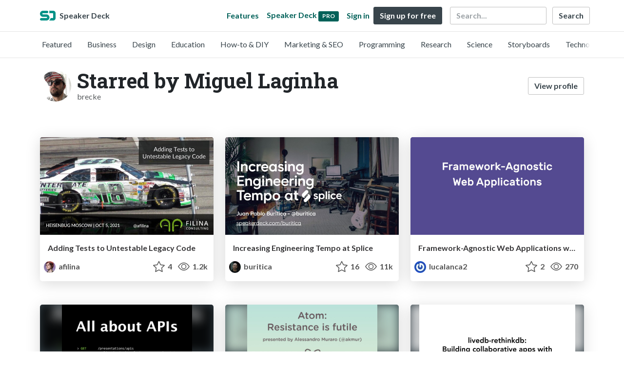

--- FILE ---
content_type: text/html; charset=utf-8
request_url: https://speakerdeck.com/brecke/stars
body_size: 7018
content:
<!DOCTYPE html>
<html lang="en">
  <head>
    <meta charset="UTF-8">
    <title>Starred by Miguel Laginha (@brecke) - Speaker Deck</title>
    <meta name="viewport" content="width=device-width, initial-scale=1, viewport-fit=cover">
<link rel="preconnect" href="https://fonts.googleapis.com/">
<link rel="preconnect" href="https://fonts.gstatic.com/" crossorigin>
<link rel="stylesheet" href="https://d1eu30co0ohy4w.cloudfront.net/assets/application-e58effddec0b8869a0e1a1c9c6e137acb785329e50512ba885a7951061fe45cf.css" />
<link rel="stylesheet" href="https://fonts.googleapis.com/css?family=Lato:400,700|Roboto+Slab:700&display=swap">
<script src="https://d1eu30co0ohy4w.cloudfront.net/assets/js/application-a2404b092f672c517c46.js"></script>

<link rel="icon" type="image/png" href="https://d1eu30co0ohy4w.cloudfront.net/assets/favicon-bdd5839d46040a50edf189174e6f7aacc8abb3aaecd56a4711cf00d820883f47.png" />
<link rel="apple-touch-icon" type="image/png" href="https://d1eu30co0ohy4w.cloudfront.net/assets/favicon-bdd5839d46040a50edf189174e6f7aacc8abb3aaecd56a4711cf00d820883f47.png" />
<link rel="manifest" href="/manifest.json">
<link rel="sitemap" type="application/xml" title="Sitemap" href="/sitemap.xml">
<meta name="csrf-param" content="authenticity_token" />
<meta name="csrf-token" content="kcIZnh0yE5B9EcV2338-2Qf4ZPW4Wabw_pdfTTAdu2BSrwcQxBt58H7NXEyXQAGYffZmFxClyhx_9Zqb1RtKGw" />
<script>(function(w,d,s,l,i){w[l]=w[l]||[];w[l].push({'gtm.start':new Date().getTime(),event:'gtm.js'});var f=d.getElementsByTagName(s)[0],j=d.createElement(s),dl=l!='dataLayer'?'&l='+l:'';j.async=true;j.src='https://www.googletagmanager.com/gtm.js?id='+i+dl;f.parentNode.insertBefore(j,f);})(window,document,'script','dataLayer','GTM-TSP938CX');</script>

      <meta name="stats-user_id" content="12747" />
  <meta name="stats-view_type" content="stars" />
  <meta name="stats-page" content="1" />

  <meta name="robots" content="noindex, follow" />

    
    <style>
    @media only screen and (min-width: 0px) and (min-height: 0px) { .ads-container > div { min-width:300px; min-height:250px; } }
    @media only screen and (min-width: 640px) and (min-height: 0px) { .ads-container > div { min-width:570px; min-height:90px; } }
    </style>
    <script type="text/javascript">
      (function(){
        var bsa_optimize=document.createElement('script');
        bsa_optimize.type='text/javascript';
        bsa_optimize.async=true;
        bsa_optimize.src='https://cdn4.buysellads.net/pub/speakerdeck.js?'+(new Date()-new Date()%600000);
        (document.getElementsByTagName('head')[0]||document.getElementsByTagName('body')[0]).appendChild(bsa_optimize);
      })();
    </script>
  </head>
  <body class="sd-app">
    
    <div class="sd-menu">
  <div class="container sd-menu-fixed-container">
    <div class="sd-brand">
      <a class="sd-brand-logo" href="/">
        <img alt="Speaker Deck" width="32" height="20" src="https://d1eu30co0ohy4w.cloudfront.net/assets/mark-f4be6df1e05965cac9f98e664a6c35f5ffdd0207385d07464a9214d6cdf76082.svg" /> <span class="d-none d-xl-inline">Speaker Deck</span>
</a>
    </div>

      <nav class="sd-fixed-nav" aria-label="Primary">
        <div class="sd-nav-main js-toggle-container">
          <ul class="sd-nav-fixed-group nav toggle-flex-when-off">
            <li class="sd-nav-item nav-item d-none d-md-block m-0">
              <a class="sd-nav-link nav-link" href="/features">
                Features
</a>            </li>
              <li class="sd-nav-item nav-item d-none d-md-block m-0">
                <a class="sd-nav-link nav-link" href="/pro?utm_campaign=speakerdeck_pro&amp;utm_medium=web&amp;utm_source=nav_unauthenticated">
                  <span class="d-none d-md-inline">Speaker Deck</span>
                  <div class="badge badge-pro-prominent">PRO</div>
</a>              </li>
            <li class="sd-nav-item nav-item m-0">
              <a class="sd-nav-link nav-link" href="/signin">
                Sign in
</a>            </li>
            <li class="sd-nav-item nav-item m-0">
              <a class="btn btn-primary" href="/signup">
                Sign up for free
</a>            </li>
            <li class="sd-nav-item d-block d-md-none m-0">
              <button class="btn btn-link me-2 js-toggle-trigger" aria-label="Toggle Search">
                <svg class="icon icon-search "><use xlink:href="/icons/icons.svg?v=2025-12-28#icon-search"></use></svg>
              </button>
            </li>
            <li class="sd-nav-item nav-item d-none d-md-block">
                <form action="https://www.google.com/cse" id="cse-search-box" class="row">
    <input type="hidden" name="cx" value="010150859881542981030:hqhxyxpwtc4">
    <input type="hidden" name="ie" value="UTF-8">
    <label for="q" class="visually-hidden">Search</label>
    <div class="col"><input type="text" name="q" id="q" value="" placeholder="Search..." class="form-control search-input w-auto"></div>
    <div class="col p-0"><input type="submit" name="sa" value="Search" class="btn btn-outline-primary d-inline-block d-md-none d-lg-inline-block"></div>
  </form>

            </li>
          </ul>

          <ul class="sd-nav-fixed-group nav toggle-flex-when-on">
            <li class="sd-nav-item">
                <form action="https://www.google.com/cse" id="cse-search-box" class="row">
    <input type="hidden" name="cx" value="010150859881542981030:hqhxyxpwtc4">
    <input type="hidden" name="ie" value="UTF-8">
    <label for="q" class="visually-hidden">Search</label>
    <div class="col"><input type="text" name="q" id="q" value="" placeholder="Search..." class="form-control search-input w-auto"></div>
    <div class="col p-0"><input type="submit" name="sa" value="Search" class="btn btn-outline-primary d-inline-block d-md-none d-lg-inline-block"></div>
  </form>

            </li>
            <li class="sd-nav-item p-0">
              <button class="btn btn-link js-toggle-trigger">
                <svg class="icon icon-x "><use xlink:href="/icons/icons.svg?v=2025-12-28#icon-x"></use></svg>
              </button>
            </li>
          </ul>

        </div>
      </nav>
  </div>
</div>

      <div class="sd-categories">
  <div class="container sd-categories-container td-none">
    <div class="sd-categories-scroller">
      <div class="sd-categories-item ">
        <a class="sd-categories-link" href="/p/featured">Featured</a>
      </div>
        <div class="sd-categories-item ">
          <a class="sd-categories-link" href="/c/business">Business</a>
        </div>
        <div class="sd-categories-item ">
          <a class="sd-categories-link" href="/c/design">Design</a>
        </div>
        <div class="sd-categories-item ">
          <a class="sd-categories-link" href="/c/education">Education</a>
        </div>
        <div class="sd-categories-item ">
          <a class="sd-categories-link" href="/c/how-to-diy">How-to &amp; DIY</a>
        </div>
        <div class="sd-categories-item ">
          <a class="sd-categories-link" href="/c/marketing-and-seo">Marketing &amp; SEO</a>
        </div>
        <div class="sd-categories-item ">
          <a class="sd-categories-link" href="/c/programming">Programming</a>
        </div>
        <div class="sd-categories-item ">
          <a class="sd-categories-link" href="/c/research">Research</a>
        </div>
        <div class="sd-categories-item ">
          <a class="sd-categories-link" href="/c/science">Science</a>
        </div>
        <div class="sd-categories-item ">
          <a class="sd-categories-link" href="/c/storyboards">Storyboards</a>
        </div>
        <div class="sd-categories-item ">
          <a class="sd-categories-link" href="/c/technology">Technology</a>
        </div>
    </div>
  </div>
</div>


    
    <div class="sd-main">
      
<div class="container pt-md-4 pt-3">
  <div class="row align-items-center mb-4">
    <div class="col-12 col-md-auto d-none d-md-block">
      <img width="128" height="128" class="avatar avatar-lg" loading="eager" alt="Avatar for Miguel Laginha" src="https://secure.gravatar.com/avatar/5943abec14734639dd5ad75e437639d3?s=128" />
    </div>
    <div class="col-12 col-md-auto ps-md-0 me-md-auto">
      <h1 class="m-0">
        Starred by Miguel Laginha
      </h1>

      <div class="text-muted">
        
        brecke
      </div>
    </div>
    <div class="w-100 d-md-none"></div>
    <div class="col-12 col-md-auto pt-3 pt-md-0">
      <a class="btn btn-outline-primary d-block d-md-inline-block" href="/brecke">View profile</a>
    </div>
  </div>
</div>




<div class="container py-md-4 py-3">


    <div class="row mt-4 mb-4">
          <div class="col-12 col-md-6 col-lg-4 mb-5">
    <div class="card deck-preview" data-id="5b910fdf9bc74bd8a40b81383015c97d" data-slide-count="35" data-cover-image="https://files.speakerdeck.com/presentations/5b910fdf9bc74bd8a40b81383015c97d/preview_slide_0.jpg?19237557">
      <a class="deck-preview-link" href="/afilina/adding-tests-to-untestable-legacy-code" title="Adding Tests to Untestable Legacy Code">
        <div class="deck-preview-image">
          <div class="content"></div>
          <div class="deck-preview-slide" style="background-image: url('https://files.speakerdeck.com/presentations/5b910fdf9bc74bd8a40b81383015c97d/preview_slide_0.jpg?19237557');"></div>
          <div class="deck-preview-background" style="background-image: url('https://files.speakerdeck.com/presentations/5b910fdf9bc74bd8a40b81383015c97d/preview_slide_0.jpg?19237557');"></div>
          <div class="deck-preview-slide deck-preview-scrub-slide"></div>
          <div class="deck-preview-background deck-preview-scrub-background"></div>
          <div class="deck-preview-scrubber"></div>
        </div>

        <div class="deck-title px-3 pt-3 text-truncate">
          Adding Tests to Untestable Legacy Code
        </div>
      </a>
      <div class="deck-preview-meta d-flex px-2">
          <div class="text-truncate py-3 pe-2 me-auto py-3">
            <a href="/afilina" aria-label="Anna Filina profile">
              <img width="24" height="24" class="avatar avatar-sm" loading="lazy" alt="Avatar for Anna Filina" src="https://secure.gravatar.com/avatar/b3b2139e4f2c0eca4efe2379fcebc1c5?s=24" />
              afilina
            </a>
          </div>
          <div class="px-1 py-3">
          </div>
          <div class="px-2 py-3">
              <svg class="icon icon-star "><use xlink:href="/icons/icons.svg?v=2025-12-28#icon-star"></use></svg> 4
          </div>
          <div class="px-1 py-3">
            <span title="1,223 views"><svg class="icon icon-eye "><use xlink:href="/icons/icons.svg?v=2025-12-28#icon-eye"></use></svg> 1.2k</span>
          </div>
      </div>
    </div>
  </div>

          <div class="col-12 col-md-6 col-lg-4 mb-5">
    <div class="card deck-preview" data-id="9633698d9d6e4803930ba924913aac03" data-slide-count="128" data-cover-image="https://files.speakerdeck.com/presentations/9633698d9d6e4803930ba924913aac03/preview_slide_0.jpg?12638823">
      <a class="deck-preview-link" href="/buritica/increasing-engineering-tempo-at-splice" title="Increasing Engineering Tempo at Splice">
        <div class="deck-preview-image">
          <div class="content"></div>
          <div class="deck-preview-slide" style="background-image: url('https://files.speakerdeck.com/presentations/9633698d9d6e4803930ba924913aac03/preview_slide_0.jpg?12638823');"></div>
          <div class="deck-preview-background" style="background-image: url('https://files.speakerdeck.com/presentations/9633698d9d6e4803930ba924913aac03/preview_slide_0.jpg?12638823');"></div>
          <div class="deck-preview-slide deck-preview-scrub-slide"></div>
          <div class="deck-preview-background deck-preview-scrub-background"></div>
          <div class="deck-preview-scrubber"></div>
        </div>

        <div class="deck-title px-3 pt-3 text-truncate">
          Increasing Engineering Tempo at Splice
        </div>
      </a>
      <div class="deck-preview-meta d-flex px-2">
          <div class="text-truncate py-3 pe-2 me-auto py-3">
            <a href="/buritica" aria-label="Juan Pablo Buriticá profile">
              <img width="24" height="24" class="avatar avatar-sm" loading="lazy" alt="Avatar for Juan Pablo Buriticá" src="https://secure.gravatar.com/avatar/d7f0df31a2e02ffbb0e6a77b8099035c?s=24" />
              buritica
            </a>
          </div>
          <div class="px-1 py-3">
          </div>
          <div class="px-2 py-3">
              <svg class="icon icon-star "><use xlink:href="/icons/icons.svg?v=2025-12-28#icon-star"></use></svg> 16
          </div>
          <div class="px-1 py-3">
            <span title="10,606 views"><svg class="icon icon-eye "><use xlink:href="/icons/icons.svg?v=2025-12-28#icon-eye"></use></svg> 11k</span>
          </div>
      </div>
    </div>
  </div>

          <div class="col-12 col-md-6 col-lg-4 mb-5">
    <div class="card deck-preview" data-id="a0e790be26f3477fb3ddde36693248e7" data-slide-count="219" data-cover-image="https://files.speakerdeck.com/presentations/a0e790be26f3477fb3ddde36693248e7/preview_slide_0.jpg?8501019">
      <a class="deck-preview-link" href="/lucalanca2/framework-agnostic-web-applications-with-redux-at-frontend-conf-2017" title="Framework-Agnostic Web Applications with Redux at Frontend Conf 2017">
        <div class="deck-preview-image">
          <div class="content"></div>
          <div class="deck-preview-slide" style="background-image: url('https://files.speakerdeck.com/presentations/a0e790be26f3477fb3ddde36693248e7/preview_slide_0.jpg?8501019');"></div>
          <div class="deck-preview-background" style="background-image: url('https://files.speakerdeck.com/presentations/a0e790be26f3477fb3ddde36693248e7/preview_slide_0.jpg?8501019');"></div>
          <div class="deck-preview-slide deck-preview-scrub-slide"></div>
          <div class="deck-preview-background deck-preview-scrub-background"></div>
          <div class="deck-preview-scrubber"></div>
        </div>

        <div class="deck-title px-3 pt-3 text-truncate">
          Framework-Agnostic Web Applications with Redux at Frontend Conf 2017
        </div>
      </a>
      <div class="deck-preview-meta d-flex px-2">
          <div class="text-truncate py-3 pe-2 me-auto py-3">
            <a href="/lucalanca2" aria-label="João Figueiredo profile">
              <img width="24" height="24" class="avatar avatar-sm" loading="lazy" alt="Avatar for João Figueiredo" src="https://secure.gravatar.com/avatar/ea8582ffde55a3aa2149319d992b2e6a?s=24" />
              lucalanca2
            </a>
          </div>
          <div class="px-1 py-3">
          </div>
          <div class="px-2 py-3">
              <svg class="icon icon-star "><use xlink:href="/icons/icons.svg?v=2025-12-28#icon-star"></use></svg> 2
          </div>
          <div class="px-1 py-3">
            <span title="266 views"><svg class="icon icon-eye "><use xlink:href="/icons/icons.svg?v=2025-12-28#icon-eye"></use></svg> 270</span>
          </div>
      </div>
    </div>
  </div>

          <div class="col-12 col-md-6 col-lg-4 mb-5">
    <div class="card deck-preview" data-id="7af6f3f616794461abbe98048bddb97b" data-slide-count="62" data-cover-image="https://files.speakerdeck.com/presentations/7af6f3f616794461abbe98048bddb97b/preview_slide_0.jpg?7025320">
      <a class="deck-preview-link" href="/laginha/all-about-apis-v2" title="All About API&#39;s (v2)">
        <div class="deck-preview-image">
          <div class="content"></div>
          <div class="deck-preview-slide" style="background-image: url('https://files.speakerdeck.com/presentations/7af6f3f616794461abbe98048bddb97b/preview_slide_0.jpg?7025320');"></div>
          <div class="deck-preview-background" style="background-image: url('https://files.speakerdeck.com/presentations/7af6f3f616794461abbe98048bddb97b/preview_slide_0.jpg?7025320');"></div>
          <div class="deck-preview-slide deck-preview-scrub-slide"></div>
          <div class="deck-preview-background deck-preview-scrub-background"></div>
          <div class="deck-preview-scrubber"></div>
        </div>

        <div class="deck-title px-3 pt-3 text-truncate">
          All About API&#39;s (v2)
        </div>
      </a>
      <div class="deck-preview-meta d-flex px-2">
          <div class="text-truncate py-3 pe-2 me-auto py-3">
            <a href="/laginha" aria-label="diogo laginha profile">
              <img width="24" height="24" class="avatar avatar-sm" loading="lazy" alt="Avatar for diogo laginha" src="https://secure.gravatar.com/avatar/5c71b89be1d99769d7cf7cc512fd3812?s=24" />
              laginha
            </a>
          </div>
          <div class="px-1 py-3">
          </div>
          <div class="px-2 py-3">
              <svg class="icon icon-star "><use xlink:href="/icons/icons.svg?v=2025-12-28#icon-star"></use></svg> 2
          </div>
          <div class="px-1 py-3">
            <span title="116 views"><svg class="icon icon-eye "><use xlink:href="/icons/icons.svg?v=2025-12-28#icon-eye"></use></svg> 120</span>
          </div>
      </div>
    </div>
  </div>

          <div class="col-12 col-md-6 col-lg-4 mb-5">
    <div class="card deck-preview" data-id="5c499bf3c2fe44ae87fa899e227be7a3" data-slide-count="39" data-cover-image="https://files.speakerdeck.com/presentations/5c499bf3c2fe44ae87fa899e227be7a3/preview_slide_0.jpg?6062508">
      <a class="deck-preview-link" href="/akmur/atom-resistance-is-futile" title="Atom: Resistance is Futile">
        <div class="deck-preview-image">
          <div class="content"></div>
          <div class="deck-preview-slide" style="background-image: url('https://files.speakerdeck.com/presentations/5c499bf3c2fe44ae87fa899e227be7a3/preview_slide_0.jpg?6062508');"></div>
          <div class="deck-preview-background" style="background-image: url('https://files.speakerdeck.com/presentations/5c499bf3c2fe44ae87fa899e227be7a3/preview_slide_0.jpg?6062508');"></div>
          <div class="deck-preview-slide deck-preview-scrub-slide"></div>
          <div class="deck-preview-background deck-preview-scrub-background"></div>
          <div class="deck-preview-scrubber"></div>
        </div>

        <div class="deck-title px-3 pt-3 text-truncate">
          Atom: Resistance is Futile
        </div>
      </a>
      <div class="deck-preview-meta d-flex px-2">
          <div class="text-truncate py-3 pe-2 me-auto py-3">
            <a href="/akmur" aria-label="Alex Muraro profile">
              <img width="24" height="24" class="avatar avatar-sm" loading="lazy" alt="Avatar for Alex Muraro" src="https://secure.gravatar.com/avatar/7fa6101cd43067653cf4ac6c7ca54305?s=24" />
              akmur
            </a>
          </div>
          <div class="px-1 py-3">
          </div>
          <div class="px-2 py-3">
              <svg class="icon icon-star "><use xlink:href="/icons/icons.svg?v=2025-12-28#icon-star"></use></svg> 261
          </div>
          <div class="px-1 py-3">
            <span title="25,293 views"><svg class="icon icon-eye "><use xlink:href="/icons/icons.svg?v=2025-12-28#icon-eye"></use></svg> 25k</span>
          </div>
      </div>
    </div>
  </div>

          <div class="col-12 col-md-6 col-lg-4 mb-5">
    <div class="card deck-preview" data-id="edcbdf1689f047bd9c2de5e223bff8f6" data-slide-count="45" data-cover-image="https://files.speakerdeck.com/presentations/edcbdf1689f047bd9c2de5e223bff8f6/preview_slide_0.jpg?4720190">
      <a class="deck-preview-link" href="/thejsj/livedb-rethinkdb-building-collaborative-apps-with-sharejs-and-rethinkdb" title="livedb-rethinkdb:  Building collaborative apps with  ShareJS and RethinkDB">
        <div class="deck-preview-image">
          <div class="content"></div>
          <div class="deck-preview-slide" style="background-image: url('https://files.speakerdeck.com/presentations/edcbdf1689f047bd9c2de5e223bff8f6/preview_slide_0.jpg?4720190');"></div>
          <div class="deck-preview-background" style="background-image: url('https://files.speakerdeck.com/presentations/edcbdf1689f047bd9c2de5e223bff8f6/preview_slide_0.jpg?4720190');"></div>
          <div class="deck-preview-slide deck-preview-scrub-slide"></div>
          <div class="deck-preview-background deck-preview-scrub-background"></div>
          <div class="deck-preview-scrubber"></div>
        </div>

        <div class="deck-title px-3 pt-3 text-truncate">
          livedb-rethinkdb:  Building collaborative apps with  ShareJS and RethinkDB
        </div>
      </a>
      <div class="deck-preview-meta d-flex px-2">
          <div class="text-truncate py-3 pe-2 me-auto py-3">
            <a href="/thejsj" aria-label="Jorge Silva profile">
              <img width="24" height="24" class="avatar avatar-sm" loading="lazy" alt="Avatar for Jorge Silva" src="https://secure.gravatar.com/avatar/12d7b42352806d7d85ec8746ca018d97?s=24" />
              thejsj
            </a>
          </div>
          <div class="px-1 py-3">
          </div>
          <div class="px-2 py-3">
              <svg class="icon icon-star "><use xlink:href="/icons/icons.svg?v=2025-12-28#icon-star"></use></svg> 3
          </div>
          <div class="px-1 py-3">
            <span title="241 views"><svg class="icon icon-eye "><use xlink:href="/icons/icons.svg?v=2025-12-28#icon-eye"></use></svg> 240</span>
          </div>
      </div>
    </div>
  </div>

        <div class="col-12 mb-md-5 mb-4"><div class="ads-container"><div id="bsa-zone_1710255896577-0_123456"></div></div></div>
          <div class="col-12 col-md-6 col-lg-4 mb-5">
    <div class="card deck-preview" data-id="f5e95da066680132f0df2aa977d5e724" data-slide-count="37" data-cover-image="https://files.speakerdeck.com/presentations/f5e95da066680132f0df2aa977d5e724/preview_slide_0.jpg?4267954">
      <a class="deck-preview-link" href="/willdurand/docker-ceci-nest-pas-une-introduction-apihour-number-12" title="Docker, Ceci N&#39;Est Pas Une Introduction (APIHour #12)">
        <div class="deck-preview-image">
          <div class="content"></div>
          <div class="deck-preview-slide" style="background-image: url('https://files.speakerdeck.com/presentations/f5e95da066680132f0df2aa977d5e724/preview_slide_0.jpg?4267954');"></div>
          <div class="deck-preview-background" style="background-image: url('https://files.speakerdeck.com/presentations/f5e95da066680132f0df2aa977d5e724/preview_slide_0.jpg?4267954');"></div>
          <div class="deck-preview-slide deck-preview-scrub-slide"></div>
          <div class="deck-preview-background deck-preview-scrub-background"></div>
          <div class="deck-preview-scrubber"></div>
        </div>

        <div class="deck-title px-3 pt-3 text-truncate">
          Docker, Ceci N&#39;Est Pas Une Introduction (APIHour #12)
        </div>
      </a>
      <div class="deck-preview-meta d-flex px-2">
          <div class="text-truncate py-3 pe-2 me-auto py-3">
            <a href="/willdurand" aria-label="William Durand profile">
              <img width="24" height="24" class="avatar avatar-sm" loading="lazy" alt="Avatar for William Durand" src="https://secure.gravatar.com/avatar/f59d2f1ed66b8d9c6ceebea5a748494b?s=24" />
              willdurand
            </a>
          </div>
          <div class="px-1 py-3">
          </div>
          <div class="px-2 py-3">
              <svg class="icon icon-star "><use xlink:href="/icons/icons.svg?v=2025-12-28#icon-star"></use></svg> 10
          </div>
          <div class="px-1 py-3">
            <span title="4,177 views"><svg class="icon icon-eye "><use xlink:href="/icons/icons.svg?v=2025-12-28#icon-eye"></use></svg> 4.2k</span>
          </div>
      </div>
    </div>
  </div>

          <div class="col-12 col-md-6 col-lg-4 mb-5">
    <div class="card deck-preview" data-id="b980d1b0e258013146e67681cc07b3ff" data-slide-count="54" data-cover-image="https://files.speakerdeck.com/presentations/b980d1b0e258013146e67681cc07b3ff/preview_slide_0.jpg?3229064">
      <a class="deck-preview-link" href="/rauschma/six-technologies-that-will-change-the-web-platform" title="Six technologies that will change the web platform">
        <div class="deck-preview-image">
          <div class="content"></div>
          <div class="deck-preview-slide" style="background-image: url('https://files.speakerdeck.com/presentations/b980d1b0e258013146e67681cc07b3ff/preview_slide_0.jpg?3229064');"></div>
          <div class="deck-preview-background" style="background-image: url('https://files.speakerdeck.com/presentations/b980d1b0e258013146e67681cc07b3ff/preview_slide_0.jpg?3229064');"></div>
          <div class="deck-preview-slide deck-preview-scrub-slide"></div>
          <div class="deck-preview-background deck-preview-scrub-background"></div>
          <div class="deck-preview-scrubber"></div>
        </div>

        <div class="deck-title px-3 pt-3 text-truncate">
          Six technologies that will change the web platform
        </div>
      </a>
      <div class="deck-preview-meta d-flex px-2">
          <div class="text-truncate py-3 pe-2 me-auto py-3">
            <a href="/rauschma" aria-label="Axel Rauschmayer profile">
              <img width="24" height="24" class="avatar avatar-sm" loading="lazy" alt="Avatar for Axel Rauschmayer" src="https://secure.gravatar.com/avatar/5592487d2231fbe06ed2ac80d92c8f20?s=24" />
              rauschma
            </a>
          </div>
          <div class="px-1 py-3">
          </div>
          <div class="px-2 py-3">
              <svg class="icon icon-star "><use xlink:href="/icons/icons.svg?v=2025-12-28#icon-star"></use></svg> 94
          </div>
          <div class="px-1 py-3">
            <span title="28,657 views"><svg class="icon icon-eye "><use xlink:href="/icons/icons.svg?v=2025-12-28#icon-eye"></use></svg> 29k</span>
          </div>
      </div>
    </div>
  </div>

          <div class="col-12 col-md-6 col-lg-4 mb-5">
    <div class="card deck-preview" data-id="e9ec6860bf4501316cac3a6416977627" data-slide-count="121" data-cover-image="https://files.speakerdeck.com/presentations/e9ec6860bf4501316cac3a6416977627/preview_slide_0.jpg?3017965">
      <a class="deck-preview-link" href="/holman/the-talk-on-talks" title="The Talk on Talks">
        <div class="deck-preview-image">
          <div class="content"></div>
          <div class="deck-preview-slide" style="background-image: url('https://files.speakerdeck.com/presentations/e9ec6860bf4501316cac3a6416977627/preview_slide_0.jpg?3017965');"></div>
          <div class="deck-preview-background" style="background-image: url('https://files.speakerdeck.com/presentations/e9ec6860bf4501316cac3a6416977627/preview_slide_0.jpg?3017965');"></div>
          <div class="deck-preview-slide deck-preview-scrub-slide"></div>
          <div class="deck-preview-background deck-preview-scrub-background"></div>
          <div class="deck-preview-scrubber"></div>
        </div>

        <div class="deck-title px-3 pt-3 text-truncate">
          The Talk on Talks
        </div>
      </a>
      <div class="deck-preview-meta d-flex px-2">
          <div class="text-truncate py-3 pe-2 me-auto py-3">
            <a href="/holman" aria-label="Zach Holman profile">
              <img width="24" height="24" class="avatar avatar-sm" loading="lazy" alt="Avatar for Zach Holman" src="https://secure.gravatar.com/avatar/78b475797a14c84799063c7cd073962f?s=24" />
              holman
            </a>
          </div>
          <div class="px-1 py-3">
          </div>
          <div class="px-2 py-3">
              <svg class="icon icon-star "><use xlink:href="/icons/icons.svg?v=2025-12-28#icon-star"></use></svg> 66
          </div>
          <div class="px-1 py-3">
            <span title="33,696 views"><svg class="icon icon-eye "><use xlink:href="/icons/icons.svg?v=2025-12-28#icon-eye"></use></svg> 34k</span>
          </div>
      </div>
    </div>
  </div>

          <div class="col-12 col-md-6 col-lg-4 mb-5">
    <div class="card deck-preview" data-id="fcba5d20aebf013157ef56ebe6298001" data-slide-count="136" data-cover-image="https://files.speakerdeck.com/presentations/fcba5d20aebf013157ef56ebe6298001/preview_slide_0.jpg?2915236">
      <a class="deck-preview-link" href="/garethr/continuous-integration-for-infrastructure" title="Continuous Integration for Infrastructure">
        <div class="deck-preview-image">
          <div class="content"></div>
          <div class="deck-preview-slide" style="background-image: url('https://files.speakerdeck.com/presentations/fcba5d20aebf013157ef56ebe6298001/preview_slide_0.jpg?2915236');"></div>
          <div class="deck-preview-background" style="background-image: url('https://files.speakerdeck.com/presentations/fcba5d20aebf013157ef56ebe6298001/preview_slide_0.jpg?2915236');"></div>
          <div class="deck-preview-slide deck-preview-scrub-slide"></div>
          <div class="deck-preview-background deck-preview-scrub-background"></div>
          <div class="deck-preview-scrubber"></div>
        </div>

        <div class="deck-title px-3 pt-3 text-truncate">
          Continuous Integration for Infrastructure
        </div>
      </a>
      <div class="deck-preview-meta d-flex px-2">
          <div class="text-truncate py-3 pe-2 me-auto py-3">
            <a href="/garethr" aria-label="Gareth Rushgrove profile">
              <img width="24" height="24" class="avatar avatar-sm" loading="lazy" alt="Avatar for Gareth Rushgrove" src="https://secure.gravatar.com/avatar/98234c645fe8c935edc0fec0186d28b8?s=24" />
              garethr
            </a>
          </div>
          <div class="px-1 py-3">
          </div>
          <div class="px-2 py-3">
              <svg class="icon icon-star "><use xlink:href="/icons/icons.svg?v=2025-12-28#icon-star"></use></svg> 38
          </div>
          <div class="px-1 py-3">
            <span title="7,884 views"><svg class="icon icon-eye "><use xlink:href="/icons/icons.svg?v=2025-12-28#icon-eye"></use></svg> 7.9k</span>
          </div>
      </div>
    </div>
  </div>

          <div class="col-12 col-md-6 col-lg-4 mb-5">
    <div class="card deck-preview" data-id="4fb7048b62e942001f00db3e" data-slide-count="67" data-cover-image="https://files.speakerdeck.com/presentations/4fb7048b62e942001f00db3e/preview_slide_0.jpg?383912">
      <a class="deck-preview-link" href="/philipashlock/agccp-open311-intro" title="AGCCP Open311 Intro">
        <div class="deck-preview-image">
          <div class="content"></div>
          <div class="deck-preview-slide" style="background-image: url('https://files.speakerdeck.com/presentations/4fb7048b62e942001f00db3e/preview_slide_0.jpg?383912');"></div>
          <div class="deck-preview-background" style="background-image: url('https://files.speakerdeck.com/presentations/4fb7048b62e942001f00db3e/preview_slide_0.jpg?383912');"></div>
          <div class="deck-preview-slide deck-preview-scrub-slide"></div>
          <div class="deck-preview-background deck-preview-scrub-background"></div>
          <div class="deck-preview-scrubber"></div>
        </div>

        <div class="deck-title px-3 pt-3 text-truncate">
          AGCCP Open311 Intro
        </div>
      </a>
      <div class="deck-preview-meta d-flex px-2">
          <div class="text-truncate py-3 pe-2 me-auto py-3">
            <a href="/philipashlock" aria-label="Philip Ashlock profile">
              <img width="24" height="24" class="avatar avatar-sm" loading="lazy" alt="Avatar for Philip Ashlock" src="https://secure.gravatar.com/avatar/c3f9eb059af74ced1a91dd49f9981678?s=24" />
              philipashlock
            </a>
          </div>
          <div class="px-1 py-3">
          </div>
          <div class="px-2 py-3">
              <svg class="icon icon-star "><use xlink:href="/icons/icons.svg?v=2025-12-28#icon-star"></use></svg> 4
          </div>
          <div class="px-1 py-3">
            <span title="76,851 views"><svg class="icon icon-eye "><use xlink:href="/icons/icons.svg?v=2025-12-28#icon-eye"></use></svg> 77k</span>
          </div>
      </div>
    </div>
  </div>

          <div class="col-12 col-md-6 col-lg-4 mb-5">
    <div class="card deck-preview" data-id="33f71cd08fc60130ada212313d1a8509" data-slide-count="71" data-cover-image="https://files.speakerdeck.com/presentations/33f71cd08fc60130ada212313d1a8509/preview_slide_0.jpg?1373877">
      <a class="deck-preview-link" href="/nickbruun/lessons-learned-defying-joel-spolsky-with-django" title="Lessons learned defying Joel Spolsky with Django">
        <div class="deck-preview-image">
          <div class="content"></div>
          <div class="deck-preview-slide" style="background-image: url('https://files.speakerdeck.com/presentations/33f71cd08fc60130ada212313d1a8509/preview_slide_0.jpg?1373877');"></div>
          <div class="deck-preview-background" style="background-image: url('https://files.speakerdeck.com/presentations/33f71cd08fc60130ada212313d1a8509/preview_slide_0.jpg?1373877');"></div>
          <div class="deck-preview-slide deck-preview-scrub-slide"></div>
          <div class="deck-preview-background deck-preview-scrub-background"></div>
          <div class="deck-preview-scrubber"></div>
        </div>

        <div class="deck-title px-3 pt-3 text-truncate">
          Lessons learned defying Joel Spolsky with Django
        </div>
      </a>
      <div class="deck-preview-meta d-flex px-2">
          <div class="text-truncate py-3 pe-2 me-auto py-3">
            <a href="/nickbruun" aria-label="Nick Bruun profile">
              <img width="24" height="24" class="avatar avatar-sm" loading="lazy" alt="Avatar for Nick Bruun" src="https://secure.gravatar.com/avatar/9d198f37cdf56e90b09b5efd39b36d83?s=24" />
              nickbruun
            </a>
          </div>
          <div class="px-1 py-3">
          </div>
          <div class="px-2 py-3">
              <svg class="icon icon-star "><use xlink:href="/icons/icons.svg?v=2025-12-28#icon-star"></use></svg> 145
          </div>
          <div class="px-1 py-3">
            <span title="34,918 views"><svg class="icon icon-eye "><use xlink:href="/icons/icons.svg?v=2025-12-28#icon-eye"></use></svg> 35k</span>
          </div>
      </div>
    </div>
  </div>

          <div class="col-12 col-md-6 col-lg-4 mb-5">
    <div class="card deck-preview" data-id="a8dc09109322013062891e5646d94223" data-slide-count="78" data-cover-image="https://files.speakerdeck.com/presentations/a8dc09109322013062891e5646d94223/preview_slide_0.jpg?1395162">
      <a class="deck-preview-link" href="/tedtieken/signing-up-and-signing-in-users-in-django-with-django-allauth" title="Signing Up and Signing In: Users in Django with Django-AllAuth">
        <div class="deck-preview-image">
          <div class="content"></div>
          <div class="deck-preview-slide" style="background-image: url('https://files.speakerdeck.com/presentations/a8dc09109322013062891e5646d94223/preview_slide_0.jpg?1395162');"></div>
          <div class="deck-preview-background" style="background-image: url('https://files.speakerdeck.com/presentations/a8dc09109322013062891e5646d94223/preview_slide_0.jpg?1395162');"></div>
          <div class="deck-preview-slide deck-preview-scrub-slide"></div>
          <div class="deck-preview-background deck-preview-scrub-background"></div>
          <div class="deck-preview-scrubber"></div>
        </div>

        <div class="deck-title px-3 pt-3 text-truncate">
          Signing Up and Signing In: Users in Django with Django-AllAuth
        </div>
      </a>
      <div class="deck-preview-meta d-flex px-2">
          <div class="text-truncate py-3 pe-2 me-auto py-3">
            <a href="/tedtieken" aria-label="tedtieken profile">
              <img width="24" height="24" class="avatar avatar-sm" loading="lazy" alt="Avatar for tedtieken" src="https://secure.gravatar.com/avatar/50442907f3f9f2bce34b49768357e503?s=24" />
              tedtieken
            </a>
          </div>
          <div class="px-1 py-3">
          </div>
          <div class="px-2 py-3">
              <svg class="icon icon-star "><use xlink:href="/icons/icons.svg?v=2025-12-28#icon-star"></use></svg> 52
          </div>
          <div class="px-1 py-3">
            <span title="32,170 views"><svg class="icon icon-eye "><use xlink:href="/icons/icons.svg?v=2025-12-28#icon-eye"></use></svg> 32k</span>
          </div>
      </div>
    </div>
  </div>

          <div class="col-12 col-md-6 col-lg-4 mb-5">
    <div class="card deck-preview" data-id="508b4413c21140000200a7b7" data-slide-count="50" data-cover-image="https://files.speakerdeck.com/presentations/508b4413c21140000200a7b7/preview_slide_0.jpg?51170">
      <a class="deck-preview-link" href="/sachag/side-projects" title="Side Projects">
        <div class="deck-preview-image">
          <div class="content"></div>
          <div class="deck-preview-slide" style="background-image: url('https://files.speakerdeck.com/presentations/508b4413c21140000200a7b7/preview_slide_0.jpg?51170');"></div>
          <div class="deck-preview-background" style="background-image: url('https://files.speakerdeck.com/presentations/508b4413c21140000200a7b7/preview_slide_0.jpg?51170');"></div>
          <div class="deck-preview-slide deck-preview-scrub-slide"></div>
          <div class="deck-preview-background deck-preview-scrub-background"></div>
          <div class="deck-preview-scrubber"></div>
        </div>

        <div class="deck-title px-3 pt-3 text-truncate">
          Side Projects
        </div>
      </a>
      <div class="deck-preview-meta d-flex px-2">
          <div class="text-truncate py-3 pe-2 me-auto py-3">
            <a href="/sachag" aria-label="Sacha Greif profile">
              <img width="24" height="24" class="avatar avatar-sm" loading="lazy" alt="Avatar for Sacha Greif" src="https://secure.gravatar.com/avatar/027d1ebf66cc039a0bd3b55eeadbe75d?s=24" />
              sachag
            </a>
          </div>
          <div class="px-1 py-3">
          </div>
          <div class="px-2 py-3">
              <svg class="icon icon-star "><use xlink:href="/icons/icons.svg?v=2025-12-28#icon-star"></use></svg> 455
          </div>
          <div class="px-1 py-3">
            <span title="42,797 views"><svg class="icon icon-eye "><use xlink:href="/icons/icons.svg?v=2025-12-28#icon-eye"></use></svg> 43k</span>
          </div>
      </div>
    </div>
  </div>

          <div class="col-12 col-md-6 col-lg-4 mb-5">
    <div class="card deck-preview" data-id="4fcf32ff4aab160022003030" data-slide-count="88" data-cover-image="https://files.speakerdeck.com/presentations/4fcf32ff4aab160022003030/preview_slide_0.jpg?413791">
      <a class="deck-preview-link" href="/kennethreitz/flasky-goodness" title="Flasky Goodness">
        <div class="deck-preview-image">
          <div class="content"></div>
          <div class="deck-preview-slide" style="background-image: url('https://files.speakerdeck.com/presentations/4fcf32ff4aab160022003030/preview_slide_0.jpg?413791');"></div>
          <div class="deck-preview-background" style="background-image: url('https://files.speakerdeck.com/presentations/4fcf32ff4aab160022003030/preview_slide_0.jpg?413791');"></div>
          <div class="deck-preview-slide deck-preview-scrub-slide"></div>
          <div class="deck-preview-background deck-preview-scrub-background"></div>
          <div class="deck-preview-scrubber"></div>
        </div>

        <div class="deck-title px-3 pt-3 text-truncate">
          Flasky Goodness
        </div>
      </a>
      <div class="deck-preview-meta d-flex px-2">
          <div class="text-truncate py-3 pe-2 me-auto py-3">
            <a href="/kennethreitz" aria-label="Kenneth Reitz profile">
              <img width="24" height="24" class="avatar avatar-sm" loading="lazy" alt="Avatar for Kenneth Reitz" src="https://secure.gravatar.com/avatar/2eccc4005572c1e2b12a9c00580bc86f?s=24" />
              kennethreitz
            </a>
          </div>
          <div class="px-1 py-3">
          </div>
          <div class="px-2 py-3">
              <svg class="icon icon-star "><use xlink:href="/icons/icons.svg?v=2025-12-28#icon-star"></use></svg> 159
          </div>
          <div class="px-1 py-3">
            <span title="142,888 views"><svg class="icon icon-eye "><use xlink:href="/icons/icons.svg?v=2025-12-28#icon-eye"></use></svg> 140k</span>
          </div>
      </div>
    </div>
  </div>

    </div>
    
</div>


    </div>
    <footer class="d-block bg-black sd-footer">
  <img alt="" class="footer-logo-bg" loading="lazy" src="https://d1eu30co0ohy4w.cloudfront.net/assets/mark-f4be6df1e05965cac9f98e664a6c35f5ffdd0207385d07464a9214d6cdf76082.svg" />
  <div class="container position-relative">
    <div class="row py-3 py-md-5 justify-content-lg-between">

      <div class="col-12 col-md-4 col-lg-3 text-center mb-2">
        <a href="/">
          <img alt="Speaker Deck" class="footer-logo mb-2" loading="lazy" src="https://d1eu30co0ohy4w.cloudfront.net/assets/mark-f4be6df1e05965cac9f98e664a6c35f5ffdd0207385d07464a9214d6cdf76082.svg" width="70" height="44" />
          <p class="speaker-deck">SpeakerDeck</p>
        </a>
        <a class="footer-icon mx-1" title="SpeakerDeck on Facebook" href="https://www.facebook.com/speakerdeck"><svg class="icon icon-facebook "><use xlink:href="/icons/icons.svg?v=2025-12-28#icon-facebook"></use></svg></a>
        <a class="footer-icon mx-1" title="SpeakerDeck on Twitter" href="https://x.com/speakerdeck"><svg class="icon icon-twitter-x "><use xlink:href="/icons/icons.svg?v=2025-12-28#icon-twitter-x"></use></svg></a>
      </div>
      <div class="col-12 col-md-4 col-lg-auto py-2">
        <nav aria-label="Top Categories">
          <h2>Top Categories</h2>
          <ul class="nav-footer">
            <li><a href="/c/programming">Programming</a></li>
            <li><a href="/c/technology">Technology</a></li>
            <li class="mb-3"><a href="/c/storyboards">Storyboards</a></li>
            <li><a href="/p/featured">Featured decks</a></li>
            <li><a href="/s/featured">Featured speakers</a></li>
          </ul>
        </nav>
      </div>
      <div class="col-12 col-md-4 col-lg-auto py-2">
        <nav aria-label="Legal">
          <h2>Use Cases</h2>
          <ul class="nav-footer">
            <li><a href="/pro/storyboard-artists">Storyboard Artists</a></li>
            <li><a href="/educators">Educators</a></li>
            <li><a href="/student-pricing">Students</a></li>
          </ul>
        </nav>
      </div>
      <div class="col-12 col-md-4 col-lg-auto offset-md-4 offset-lg-0 py-2">
        <nav aria-label="Resources">
          <h2>Resources</h2>
          <ul class="nav-footer">
            <li><a href="https://help.speakerdeck.com/">Help Center</a></li>
            <li><a href="https://blog.speakerdeck.com/">Blog</a></li>
            
            <li><a href="/slideshare-alternative">Compare Speaker Deck</a></li>
            <li><a href="/advertising">Advertising</a></li>
          </ul>
        </nav>
      </div>
      <div class="col-12 col-md-4 col-lg-auto py-2">
        <nav aria-label="Features">
          <h2>Features</h2>
          <ul class="nav-footer">
            <li><a href="/features/privacy-controls">Private URLs</a></li>
            <li><a href="/features/password-protection">Password Protection</a></li>
            <li><a href="/features/custom-urls">Custom URLS</a></li>
            <li><a href="/features/scheduled-publishing">Scheduled publishing</a></li>
            <li><a href="/features/remove-branding">Remove Branding</a></li>
            <li><a href="/features/restrict-embedding">Restrict embedding</a></li>
            <li><a href="/features/slide-notes">Notes</a></li>
          </ul>
        </nav>
      </div>

    </div>

    <div class="row text-center border-top">
      <div class="col-12 py-3">
        <p class="copyright-text mb-1">Copyright &copy; 2026 Speaker Deck, LLC.</p>
        <p class="mb-1">All slide content and descriptions are owned by their creators.</p>
        <ul class="list-inline">
          <li class="list-inline-item"><a href="/about">About</a></li>
          <li class="list-inline-item"><a href="/tos">Terms</a></li>
          <li class="list-inline-item"><a href="/privacy">Privacy</a></li>
          <li class="list-inline-item"><a href="/dmca">DMCA</a></li>
          <li class="list-inline-item"><a href="/accessibility">Accessibility Statement</a></li>
        </ul>
      </div>
    </div>
  </div>
</footer>

      <script src="https://d1eu30co0ohy4w.cloudfront.net/assets/js/stats-066544ee5ddf3e5e4a9c.js"></script>
  <script data-turbolinks-eval="false">
    Stats.host = 'speakerdeck.com';
  </script>

    <noscript><iframe src="https://www.googletagmanager.com/ns.html?id=GTM-TSP938CX" height="0" width="0" style="display:none;visibility:hidden"></iframe></noscript>

    <script>
      !function(f,b,e,v,n,t,s) {
        if(f.fbq) return;
        n=f.fbq=function() { n.callMethod? n.callMethod.apply(n,arguments) : n.queue.push(arguments) };
        if(!f._fbq) f._fbq=n; n.push=n; n.loaded=!0; n.version='2.0'; n.queue=[];
        t=b.createElement(e); t.async=!0; t.src=v;
        s=b.getElementsByTagName(e)[0];
        s.parentNode.insertBefore(t, s)
      }(window, document,'script', 'https://connect.facebook.net/en_US/fbevents.js');

      fbq('init', '2893765844191276');
      fbq('track', 'PageView');

    </script>
    <noscript>
      <img height="1" width="1" style="display:none" src="https://www.facebook.com/tr?id=2893765844191276&ev=PageView&noscript=1" />
    </noscript>

  

    <script async type="text/javascript" src="https://platform.twitter.com/widgets.js"></script>
<script>
Array.from(document.querySelectorAll('.facebook-share')).forEach((element) => {
  element.addEventListener('click', function(e){
    e.preventDefault()
    let title = encodeURIComponent(document.title)
    let url = encodeURIComponent(document.location.href)
    window.open('https://www.facebook.com/dialog/share?app_id=1428152667543587&display=popup&href=' + url + '&title=' + title, "_blank", "toolbar=no,menubar=no,location=yes,resizable=yes,scrollbars=yes,status=yes,width=600,height=400,modal=yes,alwaysRaised=yes");
  }, false)
})
</script>

  <script>(function(){function c(){var b=a.contentDocument||a.contentWindow.document;if(b){var d=b.createElement('script');d.innerHTML="window.__CF$cv$params={r:'9c13bfa6feb1cac0',t:'MTc2ODk2NjM5MA=='};var a=document.createElement('script');a.src='/cdn-cgi/challenge-platform/scripts/jsd/main.js';document.getElementsByTagName('head')[0].appendChild(a);";b.getElementsByTagName('head')[0].appendChild(d)}}if(document.body){var a=document.createElement('iframe');a.height=1;a.width=1;a.style.position='absolute';a.style.top=0;a.style.left=0;a.style.border='none';a.style.visibility='hidden';document.body.appendChild(a);if('loading'!==document.readyState)c();else if(window.addEventListener)document.addEventListener('DOMContentLoaded',c);else{var e=document.onreadystatechange||function(){};document.onreadystatechange=function(b){e(b);'loading'!==document.readyState&&(document.onreadystatechange=e,c())}}}})();</script></body>
</html>
